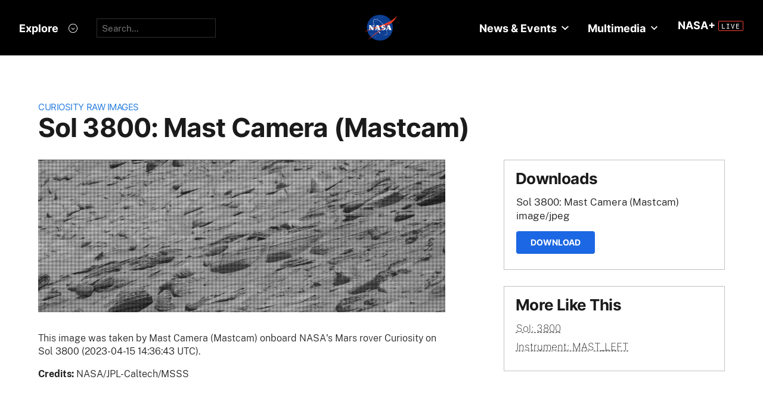

--- FILE ---
content_type: application/javascript
request_url: https://mars.nasa.gov/assets/not_ie8_manifest.js
body_size: 12035
content:
webpackJsonpjwplayer([8],{111:function(e,t,i){"use strict";var n=i(5),r=i(6),a={canplay:function(){this.trigger(n.y)},play:function(){this.stallTime=-1,this.video.paused||this.state===n._9||this.setState(n._7)},loadedmetadata:function(){var e={duration:this.getDuration(),height:this.video.videoHeight,width:this.video.videoWidth},t=this.drmUsed;t&&(e.drm=t),this.trigger(n.E,e)},timeupdate:function(){var e=this.video.videoHeight;e!==this._helperLastVideoHeight&&this.adaptation&&this.adaptation({size:{width:this.video.videoWidth,height:e}}),this._helperLastVideoHeight=e;var t=this.getCurrentTime(),i=this.getDuration();if(!isNaN(i)){this.seeking||this.video.paused||this.state!==n._10&&this.state!==n._7||this.stallTime===this.getCurrentTime()||(this.stallTime=-1,this.setState(n._9));var r={position:t,duration:i,currentTime:this.video.currentTime,metadata:{currentTime:this.video.currentTime}};if(this.getPtsOffset){var a=this.getPtsOffset();a>=0&&(r.metadata.mpegts=a+t)}(this.state===n._9||this.seeking)&&this.trigger(n.L,r)}},click:function(e){this.trigger(n.i,e)},volumechange:function(){var e=this.video;this.trigger(n.O,{volume:Math.round(100*e.volume)}),this.trigger(n.F,{mute:e.muted})},seeked:function(){this.seeking&&(this.seeking=!1,this.trigger(n.K))},playing:function(){-1===this.stallTime&&this.setState(n._9),this.trigger(n.Z)},pause:function(){this.state!==n._4&&(this.video.ended||this.video.error||this.video.currentTime!==this.video.duration&&this.setState(n._8))},progress:function(){var e=this.getDuration();if(!(e<=0||e===1/0)){var t=this.video.buffered;if(t&&0!==t.length){var i=r.a.between(t.end(t.length-1)/e,0,1);this.trigger(n.x,{bufferPercent:100*i,position:this.getCurrentTime(),duration:e})}}},ratechange:function(){this.trigger(n.I,{playbackRate:this.video.playbackRate})},ended:function(){this._helperLastVideoHeight=0,this.state!==n._6&&this.state!==n._4&&this.trigger(n.z)},loadeddata:function(){this.renderNatively&&this.setTextTracks(this.video.textTracks)},error:function(){var e=this.video.error&&this.video.error.code||-1,t={1:"Unknown operation aborted",2:"Unknown network error",3:"Unknown decode error",4:"File could not be played"}[e]||"Unknown";this.trigger(n.A,{code:e,message:"Error loading media: "+t})}};t.a=a},112:function(e,t,i){"use strict";var n=i(26),r=i(73),a={container:null,volume:function(e){e=Math.max(Math.min(e/100,1),0),this.video.volume=e},mute:function(e){this.video.muted=!!e,this.video.muted||this.video.removeAttribute("muted")},resize:function(e,t,i){if(!(e&&t&&this.video.videoWidth&&this.video.videoHeight))return!1;if("uniform"===i){var r=e/t,a=this.video.videoWidth/this.video.videoHeight,s=null;Math.abs(r-a)<.09&&(s="fill"),Object(n.d)(this.video,{objectFit:s,width:null,height:null})}return!1},getContainer:function(){return this.container},setContainer:function(e){this.container=e,this.video.parentNode!==e&&e.appendChild(this.video)},remove:function(){this.stop(),this.destroy();var e=this.container;e&&e===this.video.parentNode&&e.removeChild(this.video)},atEdgeOfLiveStream:function(){return!!this.isLive()&&Object(r.a)(this.video.buffered)-this.video.currentTime<=2}};t.a=a},113:function(e,t){"use strict";var i={attachMedia:function(){this.eventsOn_()},detachMedia:function(){return this.eventsOff_(),this.video}};t.a=i},116:function(e,t,i){"use strict";function n(e,t){Object.keys(e).forEach(function(i){t.removeEventListener(i,e[i]),t.addEventListener(i,e[i])})}function r(e,t){Object.keys(e).forEach(function(i){t.removeEventListener(i,e[i])})}function a(e,t,i){function a(){var e=J.level;if(e.width!==$.videoWidth||e.height!==$.videoHeight){if(e.width=$.videoWidth,e.height=$.videoHeight,W(),!e.width||!e.height||-1===ne)return;J.reason=J.reason||"auto",J.mode="hls"===ie[ne].type?"auto":"manual",J.bitrate=0,e.index=ne,e.label=ie[ne].label,X.trigger(f.N,J),J.reason=""}}function s(e){te=o(e)}function o(e){return X.getDuration()<0&&(e-=R()),e}function c(e){Y&&-1!==Y&&e&&e!==1/0&&X.seek(Y)}function u(e){var t;return"array"===y.a.typeOf(e)&&e.length>0&&(t=_.c.map(e,function(e,t){return{label:e.label||t}})),t}function d(e){ie=e,ne=l(e)}function l(e){var i=Math.max(0,ne),n=t.qualityLabel;if(e)for(var r=0;r<e.length;r++)if(e[r].default&&(i=r),n&&e[r].label===n)return r;return J.reason="initial choice",J.level.width&&J.level.height||(J.level={}),i}function h(){return $.play()||Object(j.a)($)}function w(e){Y=0,z();var t=$.src,i=document.createElement("source");i.src=ie[ne].file,i.src!==t?(M(ie[ne]),t&&$.load()):0===e&&$.currentTime>0&&(Y=-1,X.seek(e)),e>0&&X.seek(e);var n=u(ie);n&&X.trigger(f.C,{levels:n,currentQuality:ne}),ie.length&&"hls"!==ie[0].type&&X.sendMediaType(ie)}function M(e){se=null,oe=-1,J.reason||(J.reason="initial choice",J.level={}),G=!1;var t=document.createElement("source");t.src=e.file,$.src!==t.src&&($.src=e.file)}function N(){$&&(X.disableTextTrack(),$.removeAttribute("preload"),$.removeAttribute("src"),Object(x.g)($),Object(b.d)($,{objectFit:""}),ne=-1,!g.Browser.msie&&"load"in $&&$.load())}function A(){for(var e=$.seekable?$.seekable.length:0,t=1/0;e--;)t=Math.min(t,$.seekable.start(e));return t}function R(){for(var e=$.seekable?$.seekable.length:0,t=0;e--;)t=Math.max(t,$.seekable.end(e));return t}function H(){for(var e=-1,t=0;t<$.audioTracks.length;t++)if($.audioTracks[t].enabled){e=t;break}D(e)}function P(e){X.trigger("fullscreenchange",{target:e.target,jwstate:re})}function U(e){if(se=null,e){if(e.length){for(var t=0;t<e.length;t++)if(e[t].enabled){oe=t;break}-1===oe&&(e[oe=0].enabled=!0),se=_.c.map(e,function(e){return{name:e.label||e.language,language:e.language}})}X.addTracksListener(e,"change",H),se&&X.trigger("audioTracks",{currentTrack:oe,tracks:se})}}function D(e){$&&$.audioTracks&&se&&e>-1&&e<$.audioTracks.length&&e!==oe&&($.audioTracks[oe].enabled=!1,oe=e,$.audioTracks[oe].enabled=!0,X.trigger("audioTrackChanged",{currentTrack:oe,tracks:se}))}function F(){return se||[]}function V(){return oe}function W(){if("hls"===ie[0].type){var e="video";if(0===$.videoHeight){if((g.OS.iOS||g.Browser.safari)&&$.readyState<2)return;e="audio"}X.trigger(f.M,{mediaType:e})}}function q(){if(0!==Z){var e=Object(B.a)($.buffered);X.isLive()&&e&&de===e?-1===ce&&(ce=setTimeout(function(){ue=!0,K()},Z)):(z(),ue=!1),de=e}}function K(){return!(!ue||!X.atEdgeOfLiveStream()||(X.trigger(f.A,{message:"The live stream is either down or has ended"}),0))}function z(){L(ce),ce=-1}this.state=f._6,this.seeking=!1;var X=this,Q={progress:function(){k.a.progress.call(X),q()},timeupdate:function(){te!==$.currentTime&&(s($.currentTime),k.a.timeupdate.call(X)),q(),g.Browser.ie&&a()},resize:a,ended:function(){ne=-1,z(),k.a.ended.call(X)},loadedmetadata:function(){var e=X.getDuration();le&&e===1/0&&(e=0);var t={duration:e,height:$.videoHeight,width:$.videoWidth};X.trigger(f.E,t),a()},durationchange:function(){le||k.a.progress.call(X)},loadeddata:function(){k.a.loadeddata.call(X),U($.audioTracks),c(X.getDuration())},canplay:function(){G=!0,le||W(),g.Browser.ie&&9===g.Browser.version.major&&X.setTextTracks(X._textTracks),k.a.canplay.call(X)},seeking:function(){var e=null!==ee?ee:X.getCurrentTime(),t=te;s(e),ee=null,Y=0,X.seeking=!0,X.trigger(f.J,{position:t,offset:e})},seeked:function(){k.a.seeked.call(X)},waiting:function(){X.seeking?X.setState(f._7):X.state===f._9&&(X.atEdgeOfLiveStream()&&X.setPlaybackRate(1),X.stallTime=X.getCurrentTime(),X.setState(f._10))},webkitbeginfullscreen:function(e){re=!0,P(e)},webkitendfullscreen:function(e){re=!1,P(e)}};Object.keys(k.a).forEach(function(e){if(!Q[e]){var t=k.a[e];Q[e]=function(e){t.call(X,e)}}}),E(this,C.a,p.a,m.a,O.a,{renderNatively:function(e){return!(!g.OS.iOS&&!g.Browser.safari)||e&&g.Browser.chrome}(t.renderCaptionsNatively),eventsOn_:function(){n(Q,$)},eventsOff_:function(){r(Q,$)},detachMedia:function(){return m.a.detachMedia.call(X),z(),this.removeTracksListener($.textTracks,"change",this.textTrackChangeHandler),this.disableTextTrack(),$},attachMedia:function(){m.a.attachMedia.call(X),G=!1,this.seeking=!1,$.loop=!1,this.enableTextTrack(),this.renderNatively&&this.setTextTracks(this.video.textTracks),this.addTracksListener($.textTracks,"change",this.textTrackChangeHandler)},isLive:function(){return $.duration===1/0}});var $=i,J={level:{}},Z=null!==t.liveTimeout?t.liveTimeout:3e4,G=!1,Y=0,ee=null,te=null,ie=void 0,ne=-1,re=!1,ae=y.a.noop,se=null,oe=-1,ce=-1,ue=!1,de=null,le=!1;this.isSDK=!!t.sdkplatform,this.video=$,this.supportsPlaybackRate=!0,X.getCurrentTime=function(){return o($.currentTime)},X.getDuration=function(){var e=$.duration;if(le&&e===1/0&&0===$.currentTime||isNaN(e))return 0;var t=R();if(X.isLive()&&t){var i=t-A();i!==1/0&&i>S&&(e=-i)}return e},this.stop=function(){z(),N(),this.clearTracks(),g.Browser.ie&&$.pause(),this.setState(f._6)},this.destroy=function(){ae=y.a.noop,r(Q,$),this.removeTracksListener($.audioTracks,"change",H),this.removeTracksListener($.textTracks,"change",X.textTrackChangeHandler),this.off()},this.init=function(e){d(e.sources);var t=ie[ne];(le=Object(T.a)(t))&&(X.supportsPlaybackRate=!1,Q.waiting=y.a.noop),X.eventsOn_(),ie.length&&"hls"!==ie[0].type&&this.sendMediaType(ie),J.reason=""},this.preload=function(e){d(e.sources);var t=ie[ne],i=t.preload||"metadata";"none"!==i&&($.setAttribute("preload",i),M(t))},this.load=function(e){d(e.sources),w(e.starttime,e.duration),this.setupSideloadedTracks(e.tracks)},this.play=function(){return ae(),h()},this.pause=function(){z(),ae=function(){if($.paused&&$.currentTime&&X.isLive()){var e=R(),t=e-A(),i=t<S,n=e-$.currentTime;i&&e&&(n>15||n<0)&&(ee=Math.max(e-10,e-t),s($.currentTime),$.currentTime=ee)}},$.pause()},this.seek=function(e){if(e<0&&(e+=A()+R()),G||(G=!!R()),G){Y=0;try{X.seeking=!0,ee=e,s($.currentTime),$.currentTime=e}catch(t){X.seeking=!1,Y=e}}else Y=e,g.Browser.firefox&&$.paused&&h()},this.setVisibility=function(e){(e=!!e)||g.OS.android?Object(b.d)(X.container,{visibility:"visible",opacity:1}):Object(b.d)(X.container,{visibility:"",opacity:0})},this.resize=function(e,t,i){if(e&&t&&$.videoWidth&&$.videoHeight){var n={objectFit:"",width:"",height:""};if("uniform"===i){var r=e/t,a=$.videoWidth/$.videoHeight;Math.abs(r-a)<.09&&(n.objectFit="fill",i="exactfit")}if(g.Browser.ie||g.OS.iOS&&g.OS.version.major<9||g.Browser.androidNative){var s=-Math.floor($.videoWidth/2+1),o=-Math.floor($.videoHeight/2+1),c=Math.ceil(100*e/$.videoWidth)/100,u=Math.ceil(100*t/$.videoHeight)/100;"none"===i?c=u=1:"fill"===i?c=u=Math.max(c,u):"uniform"===i&&(c=u=Math.min(c,u)),n.width=$.videoWidth,n.height=$.videoHeight,n.top=n.left="50%",n.margin=0,Object(b.e)($,"translate("+s+"px, "+o+"px) scale("+c.toFixed(2)+", "+u.toFixed(2)+")")}Object(b.d)($,n)}},this.setFullscreen=function(e){if(e=!!e)return!(y.a.tryCatch(function(){var e=$.webkitEnterFullscreen||$.webkitEnterFullScreen;e&&e.apply($)})instanceof y.a.Error)&&X.getFullScreen();var t=$.webkitExitFullscreen||$.webkitExitFullScreen;return t&&t.apply($),e},X.getFullScreen=function(){return re||!!$.webkitDisplayingFullscreen},this.setCurrentQuality=function(e){if(ne!==e&&e>=0&&ie&&ie.length>e){ne=e,J.reason="api",J.level={},this.trigger(f.D,{currentQuality:e,levels:u(ie)}),t.qualityLabel=ie[e].label;var i=$.currentTime||0;X.getDuration(),w(i),h()}},this.setPlaybackRate=function(e){$.playbackRate=$.defaultPlaybackRate=e},this.getPlaybackRate=function(){return $.playbackRate},this.getCurrentQuality=function(){return ne},this.getQualityLevels=function(){return _.c.map(ie,function(e){return Object(v.a)(e)})},this.getName=function(){return{name:I}},this.setCurrentAudioTrack=D,this.getAudioTracks=F,this.getCurrentAudioTrack=V}function s(e,t,i){var n=0,r=new ArrayBuffer(e.byteLength+4+t.byteLength+4+i.byteLength),a=new DataView(r);new Uint8Array(r,n,e.byteLength).set(e),n+=e.byteLength,a.setUint32(n,t.byteLength,!0),n+=4;var s=new Uint16Array(r,n,t.length);return s.set(t),n+=s.byteLength,a.setUint32(n,i.byteLength,!0),n+=4,new Uint8Array(r,n,i.byteLength).set(i),new Uint8Array(r,0,r.byteLength)}function o(e,t,i){c(e,t,i),e.addEventListener(t,i,!1)}function c(e,t,i){e&&e.removeEventListener(t,i,!1)}function u(e){for(var t=new ArrayBuffer(2*e.length),i=new Uint16Array(t),n=0,r=e.length;n<r;n++)i[n]=e.charCodeAt(n);return i}function d(e){var t=new Uint16Array(e.buffer);return String.fromCharCode.apply(null,t)}function l(e){for(var t=Object(h.a)(e),i=t.length,n=new Uint8Array(new ArrayBuffer(i)),r=0;r<i;r++)n[r]=t.charCodeAt(r);return n}Object.defineProperty(t,"__esModule",{value:!0});var h=i(31),f=i(5),v=i(74),g=i(8),T=i(53),k=i(111),p=i(112),m=i(113),b=i(26),y=i(6),x=i(25),_=i(0),w=i(45),C=i(7),O=i(71),B=i(73),j=i(66),E=Object.assign||function(e){for(var t=1;t<arguments.length;t++){var i=arguments[t];for(var n in i)Object.prototype.hasOwnProperty.call(i,n)&&(e[n]=i[n])}return e},L=window.clearTimeout,S=120,I="html5";E(a.prototype,w.a),a.getName=function(){return{name:"html5"}};var M=a,N=i(52),A=Object.assign||function(e){for(var t=1;t<arguments.length;t++){var i=arguments[t];for(var n in i)Object.prototype.hasOwnProperty.call(i,n)&&(e[n]=i[n])}return e},R=function(e,t,i){function n(e){var t=e.sources[0];if(!_.fairplay||!Object.is(_.fairplay.source,t)){var i=t.drm;i&&i.fairplay?(_.fairplay=A({},{certificateUrl:"",processSpcUrl:"",licenseResponseType:"arraybuffer",licenseRequestHeaders:[],licenseRequestMessage:function(e){return e},licenseRequestFilter:function(){},licenseResponseFilter:function(){},extractContentId:function(e){return e.split("skd://")[1]},extractKey:function(e){return new Uint8Array(e)}},i.fairplay),_.fairplay.source=t,_.fairplay.destroy=function(){c(_.video,"webkitneedkey",r);var e=this.session;e&&(c(e,"webkitkeymessage",a),c(e,"webkitkeyerror",p)),_.fairplay=null},o(_.video,"webkitneedkey",r)):_.fairplay&&_.fairplay.destroy()}}function r(e){var t=e.target,i=e.initData;if(t.webkitKeys||t.webkitSetMediaKeys(new window.WebKitMediaKeys("com.apple.fps.1_0")),!t.webkitKeys)throw new Error("Could not create MediaKeys");var n=_.fairplay;n.initData=i,Object(N.a)(n.certificateUrl,function(e){var r=new Uint8Array(e.response),c=n.extractContentId(d(i));"string"==typeof c&&(c=u(c));var l=s(i,c,r),h=t.webkitKeys.createSession("video/mp4",l);if(!h)throw new Error("Could not create key session");o(h,"webkitkeymessage",a),o(h,"webkitkeyerror",p),n.session=h},k,{responseType:"arraybuffer"})}function a(e){var t=_.fairplay,i=e.target,n=e.message,r=new XMLHttpRequest;r.responseType=t.licenseResponseType,r.addEventListener("load",v,!1),r.addEventListener("error",m,!1);var a="";a="function"==typeof t.processSpcUrl?t.processSpcUrl(d(t.initData)):t.processSpcUrl,r.open("POST",a,!0),r.body=t.licenseRequestMessage(n,i),r.headers={},[].concat(t.licenseRequestHeaders||[]).forEach(function(e){r.setRequestHeader(e.name,e.value)});var s=t.licenseRequestFilter.call(e.target,r,t);s&&"function"==typeof s.then?s.then(function(){h(r)}):h(r)}function h(e){Object.keys(e.headers).forEach(function(t){e.setRequestHeader(t,e.headers[t])}),e.send(e.body)}function v(e){var t=_.fairplay,i=e.target,n={};(i.getAllResponseHeaders()||"").trim().split(/[\r\n]+/).forEach(function(e){var t=e.split(": "),i=t.shift();n[i]=t.join(": ")});var r={data:i.response,headers:n},a=t.licenseResponseFilter.call(e.target,r,t);a&&"function"==typeof a.then?a.then(function(){g(r.data)}):g(r.data)}function g(e){var t=_.fairplay.extractKey(e);"function"==typeof t.then?t.then(T):T(t)}function T(e){var t=_.fairplay.session,i=e;"string"==typeof i&&(i=l(i)),t.update(i)}function k(){_.trigger(f.A,{message:"Error loading media: Failed to retrieve the server certificate"})}function p(){_.trigger(f.A,{message:"Error loading media: Decryption key error was encountered"})}function m(){_.trigger(f.A,{message:"Error loading media: The license request failed"})}M.call(this,e,t,i);var b=this.init,y=this.load,x=this.destroy,_=this;this.init=function(e){n(e),b.call(this,e)},this.load=function(e){n(e),y.call(this,e)},this.destroy=function(e){this.fairplay&&this.fairplay.destroy(),x.call(this,e)}};A(R.prototype,M.prototype),R.getName=M.getName,t.default=R},60:function(e,t,i){"use strict";function n(e){var t=[],i=(e=Object(a.h)(e)).split("\r\n\r\n");1===i.length&&(i=e.split("\n\n"));for(var n=0;n<i.length;n++)if("WEBVTT"!==i[n]){var s=r(i[n]);s.text&&t.push(s)}return t}function r(e){var t={},i=e.split("\r\n");1===i.length&&(i=e.split("\n"));var n=1;if(i[0].indexOf(" --> ")>0&&(n=0),i.length>n+1&&i[n+1]){var r=i[n],s=r.indexOf(" --> ");s>0&&(t.begin=Object(a.f)(r.substr(0,s)),t.end=Object(a.f)(r.substr(s+5)),t.text=i.slice(n+1).join("\r\n"))}return t}t.a=n;var a=i(2)},61:function(e,t){"use strict";function i(e){return"string"==typeof e&&!!{"":!0,lr:!0,rl:!0}[e.toLowerCase()]&&e.toLowerCase()}function n(e){return"string"==typeof e&&!!{start:!0,middle:!0,end:!0,left:!0,right:!0}[e.toLowerCase()]&&e.toLowerCase()}var r=window.VTTCue;r||(r=function(e,t,r){var a=this;a.hasBeenReset=!1;var s="",o=!1,c=e,u=t,d=r,l=null,h="",f=!0,v="auto",g="start",T="auto",k=100,p="middle";Object.defineProperty(a,"id",{enumerable:!0,get:function(){return s},set:function(e){s=""+e}}),Object.defineProperty(a,"pauseOnExit",{enumerable:!0,get:function(){return o},set:function(e){o=!!e}}),Object.defineProperty(a,"startTime",{enumerable:!0,get:function(){return c},set:function(e){if("number"!=typeof e)throw new TypeError("Start time must be set to a number.");c=e,this.hasBeenReset=!0}}),Object.defineProperty(a,"endTime",{enumerable:!0,get:function(){return u},set:function(e){if("number"!=typeof e)throw new TypeError("End time must be set to a number.");u=e,this.hasBeenReset=!0}}),Object.defineProperty(a,"text",{enumerable:!0,get:function(){return d},set:function(e){d=""+e,this.hasBeenReset=!0}}),Object.defineProperty(a,"region",{enumerable:!0,get:function(){return l},set:function(e){l=e,this.hasBeenReset=!0}}),Object.defineProperty(a,"vertical",{enumerable:!0,get:function(){return h},set:function(e){var t=i(e);if(!1===t)throw new SyntaxError("An invalid or illegal string was specified.");h=t,this.hasBeenReset=!0}}),Object.defineProperty(a,"snapToLines",{enumerable:!0,get:function(){return f},set:function(e){f=!!e,this.hasBeenReset=!0}}),Object.defineProperty(a,"line",{enumerable:!0,get:function(){return v},set:function(e){if("number"!=typeof e&&"auto"!==e)throw new SyntaxError("An invalid number or illegal string was specified.");v=e,this.hasBeenReset=!0}}),Object.defineProperty(a,"lineAlign",{enumerable:!0,get:function(){return g},set:function(e){var t=n(e);if(!t)throw new SyntaxError("An invalid or illegal string was specified.");g=t,this.hasBeenReset=!0}}),Object.defineProperty(a,"position",{enumerable:!0,get:function(){return T},set:function(e){if(e<0||e>100)throw new Error("Position must be between 0 and 100.");T=e,this.hasBeenReset=!0}}),Object.defineProperty(a,"size",{enumerable:!0,get:function(){return k},set:function(e){if(e<0||e>100)throw new Error("Size must be between 0 and 100.");k=e,this.hasBeenReset=!0}}),Object.defineProperty(a,"align",{enumerable:!0,get:function(){return p},set:function(e){var t=n(e);if(!t)throw new SyntaxError("An invalid or illegal string was specified.");p=t,this.hasBeenReset=!0}}),a.displayState=void 0},r.prototype.getCueAsHTML=function(){return window.WebVTT.convertCueToDOMTree(window,this.text)}),t.a=r},63:function(e,t,i){"use strict";function n(e){r(e);var t=[],i=e.getElementsByTagName("p"),n=30,s=e.getElementsByTagName("tt");if(s&&s[0]){var o=parseFloat(s[0].getAttribute("ttp:frameRate"));isNaN(o)||(n=o)}r(i),i.length||((i=e.getElementsByTagName("tt:p")).length||(i=e.getElementsByTagName("tts:p")));for(var c=0;c<i.length;c++){for(var u=i[c],d=u.getElementsByTagName("br"),l=0;l<d.length;l++){var h=d[l];h.parentNode.replaceChild(e.createTextNode("\r\n"),h)}var f=u.innerHTML||u.textContent||u.text||"",v=Object(T.h)(f).replace(/>\s+</g,"><").replace(/(<\/?)tts?:/g,"$1").replace(/<br.*?\/>/g,"\r\n");if(v){var g=u.getAttribute("begin"),k=u.getAttribute("dur"),p=u.getAttribute("end"),m={begin:Object(T.f)(g,n),text:v};p?m.end=Object(T.f)(p,n):k&&(m.end=m.begin+Object(T.f)(k,n)),t.push(m)}}return t.length||a(),t}function r(e){e||a()}function a(){throw new Error("Invalid DFXP file")}function s(e,t,i){e.xhr=f.a.ajax(e.file,function(n){u(n,e,t,i)},i)}function o(e){e&&e.forEach(function(e){var t=e.xhr;t&&(t.onload=null,t.onreadystatechange=null,t.onerror=null,"abort"in t&&t.abort()),delete e.xhr})}function c(e){return e.map(function(e){return new l.a(e.begin,e.end,e.text)})}function u(e,t,i,r){var a,s,o=e.responseXML?e.responseXML.firstChild:null;if(o)for("xml"===Object(v.b)(o)&&(o=o.nextSibling);o.nodeType===o.COMMENT_NODE;)o=o.nextSibling;try{if(o&&"tt"===Object(v.b)(o))a=n(e.responseXML),s=c(a),delete t.xhr,i(s);else{var u=e.responseText;u.indexOf("WEBVTT")>=0?d().then(function(e){var n=new e(window);s=[],n.oncue=function(e){s.push(e)},n.onflush=function(){delete t.xhr,i(s)},n.parse(u)}).catch(function(e){delete t.xhr,r(e)}):(a=Object(g.a)(u),s=c(a),delete t.xhr,i(s))}}catch(e){delete t.xhr,r(e)}}function d(){return i.e(13).then(function(){return i(120).default}.bind(null,i)).catch(h.b)}var l=i(61),h=i(9),f=i(6),v=i(13),g=i(60),T=i(2);t.c=s,t.a=o,t.b=c},64:function(e,t){"use strict";function i(e,t){var i=e.kind||"cc";return e.default||e.defaulttrack?"default":e._id||e.file||i+t}function n(e,t){var i=e.label||e.name||e.language;return i||(i="Unknown CC",(t+=1)>1&&(i+=" ["+t+"]")),{label:i,unknownCount:t}}t.a=i,t.b=n},66:function(e,t,i){"use strict";function n(e){return new r.a(function(t,i){if(e.paused)return i(new Error("Play refused."));var n=function(){e.removeEventListener("playing",r),e.removeEventListener("pause",r),e.removeEventListener("abort",r),e.removeEventListener("error",r)},r=function(e){n(),"playing"===e.type?t():i(new Error('The play() request was interrupted by a "'+e.type+'" event.'))};e.addEventListener("playing",r),e.addEventListener("abort",r),e.addEventListener("error",r),e.addEventListener("pause",r)})}t.a=n;var r=i(1)},69:function(e,t){"use strict";function i(e,t){for(var i=e.length,n=void 0,r=void 0,a=void 0,s="",o=t||0;o<i;)if(0!==(n=e[o++])&&3!==n)switch(n>>4){case 0:case 1:case 2:case 3:case 4:case 5:case 6:case 7:s+=String.fromCharCode(n);break;case 12:case 13:r=e[o++],s+=String.fromCharCode((31&n)<<6|63&r);break;case 14:r=e[o++],a=e[o++],s+=String.fromCharCode((15&n)<<12|(63&r)<<6|63&a)}return s}function n(e,t){for(var i=e.length-1,n="",r=t||0;r<i;)254===e[r]&&255===e[r+1]||(n+=String.fromCharCode((e[r]<<8)+e[r+1])),r+=2;return n}function r(e){var t=a(e);return 127&t|(32512&t)>>1|(8323072&t)>>2|(2130706432&t)>>3}function a(e){for(var t="0x",i=0;i<e.length;i++)e[i]<16&&(t+="0"),t+=e[i].toString(16);return parseInt(t)}function s(){return(arguments.length>0&&void 0!==arguments[0]?arguments[0]:[]).reduce(function(e,t){if(!("value"in t)&&"data"in t&&t.data instanceof ArrayBuffer){var a=new Uint8Array(t.data),s=a.length;t={value:{key:"",data:""}};for(var c=10;c<14&&c<a.length&&0!==a[c];)t.value.key+=String.fromCharCode(a[c]),c++;var u=19,d=a[u];3!==d&&0!==d||(d=a[++u],s--);var l=0;if(1!==d&&2!==d)for(var h=u+1;h<s;h++)if(0===a[h]){l=h-u;break}if(l>0){var f=i(a.subarray(u,u+=l),0);if("PRIV"===t.value.key){if("com.apple.streaming.transportStreamTimestamp"===f){var v=1&r(a.subarray(u,u+=4)),g=r(a.subarray(u,u+=4))+(v?4294967296:0);t.value.data=g}else t.value.data=i(a,u+1);t.value.info=f}else t.value.info=f,t.value.data=i(a,u+1)}else{var T=a[u];t.value.data=1===T||2===T?n(a,u+1):i(a,u+1)}}if(o.hasOwnProperty(t.value.key)&&(e[o[t.value.key]]=t.value.data),t.value.info){var k=e[t.value.key];k!==Object(k)&&(k={},e[t.value.key]=k),k[t.value.info]=t.value.data}else e[t.value.key]=t.value.data;return e},{})}t.c=i,t.b=r,t.a=s;var o={TIT2:"title",TT2:"title",WXXX:"url",TPE1:"artist",TP1:"artist",TALB:"album",TAL:"album"}},71:function(e,t,i){"use strict";function n(e){if(this._currentTextTrackIndex=-1,e){if(this._textTracks?(this._unknownCount=0,this._textTracks=A.c.reject(this._textTracks,function(e){var t=e._id;if(this.renderNatively&&t&&0===t.indexOf("nativecaptions"))return delete this._tracksById[t],!0;e.name&&0===e.name.indexOf("Unknown")&&this._unknownCount++},this),delete this._tracksById.nativemetadata):this._initTextTracks(),e.length)for(var t=0,i=e.length;t<i;t++){var n=e[t];if(!n._id){if("captions"===n.kind||"metadata"===n.kind){if(n._id="native"+n.kind+t,!n.label&&"captions"===n.kind){var r=Object(S.b)(n,this._unknownCount);n.name=r.label,this._unknownCount=r.unknownCount}}else n._id=Object(S.a)(n,this._textTracks.length);if(this._tracksById[n._id])continue;n.inuse=!0}if(n.inuse&&!this._tracksById[n._id])if("metadata"===n.kind)n.mode="hidden",n.oncuechange=B.bind(this),this._tracksById[n._id]=n;else if(x(n.kind)){var a,s=n.mode;if(n.mode="hidden",!n.cues.length&&n.embedded)continue;if(n.mode=s,this._cuesByTrackId[n._id]&&!this._cuesByTrackId[n._id].loaded){for(var o=this._cuesByTrackId[n._id].cues;a=o.shift();)b(this.renderNatively,n,a);n.mode=s,this._cuesByTrackId[n._id].loaded=!0}C.call(this,n)}}this.renderNatively&&(this.textTrackChangeHandler=this.textTrackChangeHandler||T.bind(this),this.addTracksListener(this.video.textTracks,"change",this.textTrackChangeHandler),(M.Browser.edge||M.Browser.firefox||M.Browser.safari)&&(this.addTrackHandler=this.addTrackHandler||k.bind(this),this.addTracksListener(this.video.textTracks,"addtrack",this.addTrackHandler))),this._textTracks.length&&this.trigger("subtitlesTracks",{tracks:this._textTracks})}}function r(e){if(this.renderNatively){var t=e===this._itemTracks;t||Object(L.a)(this._itemTracks),this._itemTracks=e,e&&(t||(this.disableTextTrack(),O.call(this),this.addTextTracks(e)))}}function a(){return this._currentTextTrackIndex}function s(e){this.renderNatively?this._textTracks&&(0===e&&A.c.each(this._textTracks,function(e){e.mode=e.embedded?"hidden":"disabled"}),this._currentTextTrackIndex!==e-1&&(this.disableTextTrack(),this._currentTextTrackIndex=e-1,this._textTracks[this._currentTextTrackIndex]&&(this._textTracks[this._currentTextTrackIndex].mode="showing"),this.trigger("subtitlesTrackChanged",{currentTrack:this._currentTextTrackIndex+1,tracks:this._textTracks}))):this.setCurrentSubtitleTrack&&this.setCurrentSubtitleTrack(e-1)}function o(e){if(e.text&&e.begin&&e.end){var t,i=e.trackid.toString(),n=this._tracksById&&this._tracksById[i];n||(n={kind:"captions",_id:i,data:[]},this.addTextTracks([n]),this.trigger("subtitlesTracks",{tracks:this._textTracks})),e.useDTS&&(n.source||(n.source=e.source||"mpegts")),t=e.begin+"_"+e.text;var r=this._metaCuesByTextTime[t];if(!r){r={begin:e.begin,end:e.end,text:e.text},this._metaCuesByTextTime[t]=r;var a=Object(L.b)([r])[0];n.data.push(a)}}}function c(e){this._tracksById||this._initTextTracks();var t=e.track?e.track:"native"+e.type,i=this._tracksById[t],n="captions"===e.type?"Unknown CC":"ID3 Metadata",r=e.cue;if(!i){var a={kind:e.type,_id:t,label:n,embedded:!0};i=w.call(this,a),this.renderNatively||"metadata"===i.kind?this.setTextTracks(this.video.textTracks):p.call(this,[i])}j.call(this,i,r)&&(this.renderNatively||"metadata"===i.kind?b(this.renderNatively,i,r):i.data.push(r))}function u(e){var t=this._tracksById[e.name];if(t){t.source=e.source;for(var i=e.captions||[],n=[],r=!1,a=0;a<i.length;a++){var s=i[a],o=e.name+"_"+s.begin+"_"+s.end;this._metaCuesByTextTime[o]||(this._metaCuesByTextTime[o]=s,n.push(s),r=!0)}r&&n.sort(function(e,t){return e.begin-t.begin});var c=Object(L.b)(n);Array.prototype.push.apply(t.data,c)}}function d(e,t,i){e&&(l(e,t,i),this.instreamMode||(e.addEventListener?e.addEventListener(t,i):e["on"+t]=i))}function l(e,t,i){e&&(e.removeEventListener?e.removeEventListener(t,i):e["on"+t]=null)}function h(){Object(L.a)(this._itemTracks);var e=this._tracksById&&this._tracksById.nativemetadata;(this.renderNatively||e)&&(y(this.renderNatively,this.video.textTracks),e&&(e.oncuechange=null)),this._itemTracks=null,this._textTracks=null,this._tracksById=null,this._cuesByTrackId=null,this._metaCuesByTextTime=null,this._unknownCount=0,this._currentTextTrackIndex=-1,this._activeCuePosition=null,this.renderNatively&&(this.removeTracksListener(this.video.textTracks,"change",this.textTrackChangeHandler),y(this.renderNatively,this.video.textTracks))}function f(e){var t=this._cachedVTTCues;t&&t[e]&&(t[e]={},this._tracksById&&(this._tracksById[e].data=[]))}function v(){if(this._textTracks){var e=this._textTracks[this._currentTextTrackIndex];if(e){e.mode="disabled";var t=e._id;t&&0===t.indexOf("nativecaptions")&&(e.mode="hidden")}}}function g(){if(this._textTracks){var e=this._textTracks[this._currentTextTrackIndex];e&&(e.mode="showing")}}function T(){var e=this.video.textTracks,t=A.c.filter(e,function(e){return(e.inuse||!e._id)&&x(e.kind)});if(this._textTracks&&!E.call(this,t)){for(var i=-1,n=0;n<this._textTracks.length;n++)if("showing"===this._textTracks[n].mode){i=n;break}i!==this._currentTextTrackIndex&&this.setSubtitlesTrack(i+1)}else this.setTextTracks(e)}function k(){this.setTextTracks(this.video.textTracks)}function p(e){var t=this;e&&(this._textTracks||this._initTextTracks(),e.forEach(function(e){if(!e.kind||x(e.kind)){var i=w.call(t,e);C.call(t,i),e.file&&(e.data=[],Object(L.c)(e,function(e){t.addVTTCuesToTrack(i,e)},function(e){t.trigger(N.r,{message:"Captions failed to load",reason:e})}))}}),this._textTracks&&this._textTracks.length&&this.trigger("subtitlesTracks",{tracks:this._textTracks}))}function m(e,t){if(this.renderNatively){var i,n=this._tracksById[e._id];if(!n)return this._cuesByTrackId||(this._cuesByTrackId={}),void(this._cuesByTrackId[e._id]={cues:t,loaded:!1});if(!this._cuesByTrackId[e._id]||!this._cuesByTrackId[e._id].loaded)for(this._cuesByTrackId[e._id]={cues:t,loaded:!0};i=t.shift();)b(this.renderNatively,n,i)}}function b(e,t,i){if(M.Browser.ie&&e&&window.TextTrackCue){var n=new window.TextTrackCue(i.startTime,i.endTime,i.text);t.addCue(n)}else t.addCue(i)}function y(e,t){t&&t.length&&A.c.each(t,function(t){if(!(M.Browser.ie&&e&&/^(native|subtitle|cc)/.test(t._id))){t.mode="disabled",t.mode="hidden";for(var i=t.cues.length;i--;)t.removeCue(t.cues[i]);t.embedded||(t.mode="disabled"),t.inuse=!1}})}function x(e){return"subtitles"===e||"captions"===e}function _(){this._textTracks=[],this._tracksById={},this._metaCuesByTextTime={},this._cuesByTrackId={},this._cachedVTTCues={},this._unknownCount=0}function w(e){var t,i=Object(S.b)(e,this._unknownCount),n=i.label;if(this._unknownCount=i.unknownCount,this.renderNatively||"metadata"===e.kind){var r=this.video.textTracks;(t=A.c.findWhere(r,{label:n}))||(t=this.video.addTextTrack(e.kind,n,e.language||"")),t.default=e.default,t.mode="disabled",t.inuse=!0}else(t=e).data=t.data||[];return t._id||(t._id=Object(S.a)(e,this._textTracks.length)),t}function C(e){this._textTracks.push(e),this._tracksById[e._id]=e}function O(){if(this._textTracks){var e=A.c.filter(this._textTracks,function(e){return e.embedded||"subs"===e.groupid});this._initTextTracks(),A.c.each(e,function(e){this._tracksById[e._id]=e}),this._textTracks=e}}function B(e){var t=e.currentTarget.activeCues;if(t&&t.length){var i=t[t.length-1].startTime;if(this._activeCuePosition!==i){var n=[];if(A.c.each(t,function(e){e.startTime<i||(e.data||e.value?n.push(e):e.text&&this.trigger("meta",{metadataTime:i,metadata:JSON.parse(e.text)}))},this),n.length){var r=Object(I.a)(n);this.trigger("meta",{metadataTime:i,metadata:r})}this._activeCuePosition=i}}}function j(e,t){var i=e.kind;this._cachedVTTCues[e._id]||(this._cachedVTTCues[e._id]={});var n,r=this._cachedVTTCues[e._id];switch(i){case"captions":case"subtitles":n=Math.floor(20*t.startTime);var a="_"+t.line,s=Math.floor(20*t.endTime),o=r[n+a]||r[n+1+a]||r[n-1+a];return!(o&&Math.abs(o-s)<=1||(r[n+a]=s,0));case"metadata":var c=t.data?new Uint8Array(t.data).join(""):t.text;return!r[n=t.startTime+c]&&(r[n]=t.endTime,!0);default:return!1}}function E(e){if(e.length>this._textTracks.length)return!0;for(var t=0;t<e.length;t++){var i=e[t];if(!i._id||!this._tracksById[i._id])return!0}return!1}var L=i(63),S=i(64),I=i(69),M=i(8),N=i(5),A=i(0),R={_itemTracks:null,_textTracks:null,_tracksById:null,_cuesByTrackId:null,_cachedVTTCues:null,_metaCuesByTextTime:null,_currentTextTrackIndex:-1,_unknownCount:0,_activeCuePosition:null,_initTextTracks:_,addTracksListener:d,clearTracks:h,clearCueData:f,disableTextTrack:v,enableTextTrack:g,getSubtitlesTrack:a,removeTracksListener:l,addTextTracks:p,setTextTracks:n,setupSideloadedTracks:r,setSubtitlesTrack:s,textTrackChangeHandler:null,addTrackHandler:null,addCuesToTrack:u,addCaptionsCue:o,addVTTCue:c,addVTTCuesToTrack:m,renderNatively:!1};t.a=R},73:function(e,t){"use strict";function i(e){return e&&e.length?e.end(e.length-1):0}t.a=i},74:function(e,t){"use strict";function i(e){return{bitrate:e.bitrate,label:e.label,width:e.width,height:e.height}}t.a=i}}),
function(e,t,i){function n(e){return u(arguments,function(t,n){e[t]===i&&(e[t]=n)}),e}function r(e){return u(arguments,function(t,i){e[b][a(e,t)||t]=i}),e}function a(e,t){var n,r,a=e[b];if(a[t]!==i)return t;for(t=t.charAt(0).toUpperCase()+t.slice(1),r=0;r<P[h];r++)if(a[n=P[r]+t]!==i)return n}function s(e,t){var i,n=[k,t,~~(100*e)].join("-"),r="{"+k+":"+e+"}";if(!U[n]){for(i=0;i<P[h];i++)try{D.insertRule("@"+(P[i]&&"-"+P[i].toLowerCase()+"-"||"")+"keyframes "+n+"{0%{"+k+":1}"+t+"%"+r+"to"+r+"}",D.cssRules[h])}catch(e){}U[n]=1}return n}function o(e,t,i){return i&&!i[B]&&o(e,i),e.insertBefore(t,i||null),e}function c(e){var i=t.createElement(e||"div");return u(arguments,function(e,t){i[e]=t}),i}function u(e,t){for(var i=~~((e[h]-1)/2),n=1;n<=i;n++)t(e[2*n-1],e[2*n])}var d,l="width",h="length",f="radius",v="lines",g="trail",T="color",k="opacity",p="speed",m="shadow",b="style",y="height",x="left",_="top",w="px",C="childNodes",O="firstChild",B="parentNode",j="position",E="relative",L="absolute",S="animation",I="transform",M="Origin",N="Timeout",A="coord",R="#000",H=b+"Sheets",P="webkit0Moz0ms0O".split(0),U={};o(t.getElementsByTagName("head")[0],c(b));var D=t[H][t[H][h]-1],F=function(e){this.opts=n(e||{},v,12,g,100,h,7,l,5,f,10,T,R,k,.25,p,1)},V=F.prototype={spin:function(t){var i=this,n=i.el=i[v](i.opts);if(t&&o(t,r(n,x,~~(t.offsetWidth/2)+w,_,~~(t.offsetHeight/2)+w),t[O]),!d){var a=i.opts,s=0,c=20/a[p],u=(1-a[k])/(c*a[g]/100),l=c/a[v];!function t(){s++;for(var r=a[v];r;r--){var o=Math.max(1-(s+r*l)%c*u,a[k]);i[k](n,a[v]-r,o,a)}i[N]=i.el&&e["set"+N](t,50)}()}return i},stop:function(){var t=this,n=t.el;return e["clear"+N](t[N]),n&&n[B]&&n[B].removeChild(n),t.el=i,t}};V[v]=function(e){function t(t,i){return r(c(),j,L,l,e[h]+e[l]+w,y,e[l]+w,"background",t,"boxShadow",i,I+M,x,I,"rotate("+~~(360/e[v]*u)+"deg) translate("+e[f]+w+",0)","borderRadius","100em")}for(var i,n=r(c(),j,E),a=s(e[k],e[g]),u=0;u<e[v];u++)i=r(c(),j,L,_,1+~(e[l]/2)+w,I,"translate3d(0,0,0)",S,a+" "+1/e[p]+"s linear infinite "+(1/e[v]/e[p]*u-1/e[p])+"s"),e[m]&&o(i,r(t(R,"0 0 4px "+R),_,2+w)),o(n,o(i,t(e[T],"0 0 1px rgba(0,0,0,.1)")));return n},V[k]=function(e,t,i){e[C][t][b][k]=i};var W="behavior",q="url(#default#VML)",K="group0roundrect0fill0stroke".split(0);(function(){var e,t=r(c(K[0]),W,q);if(!a(t,I)&&t.adj){for(e=0;e<K[h];e++)D.addRule(K[e],W+":"+q);V[v]=function(){function e(e,i,s){o(u,o(r(t(),"rotation",360/n[v]*e+"deg",x,~~i),o(r(c(K[1],"arcsize",1),l,a,y,n[l],x,n[f],_,-n[l]/2,"filter",s),c(K[2],T,n[T],k,n[k]),c(K[3],k,0))))}function t(){return r(c(K[0],A+"size",s+" "+s,A+M,-a+" "+-a),l,s,y,s)}var i,n=this.opts,a=n[h]+n[l],s=2*a,u=t(),d=~(n[h]+n[f]+n[l])+w;if(n[m])for(i=1;i<=n[v];i++)e(i,-2,"progid:DXImage"+I+".Microsoft.Blur(pixel"+f+"=2,make"+m+"=1,"+m+k+"=.3)");for(i=1;i<=n[v];i++)e(i);return o(r(c(),"margin",d+" 0 0 "+d,j,E),u)},V[k]=function(e,t,i,n){n=n[m]&&n[v]||0,e[O][C][t+n][O][O][k]=i}}else d=a(t,S)})(),e.Spinner=F}(window,document),$.fn.spin=function(e){return this.each(function(){var t=$(this),i=t.data("spinner");i&&i.stop(),!1!==e&&(e=$.extend({color:t.css("color")},e),i=new Spinner(e).spin(this),t.data("spinner",i))}),this};